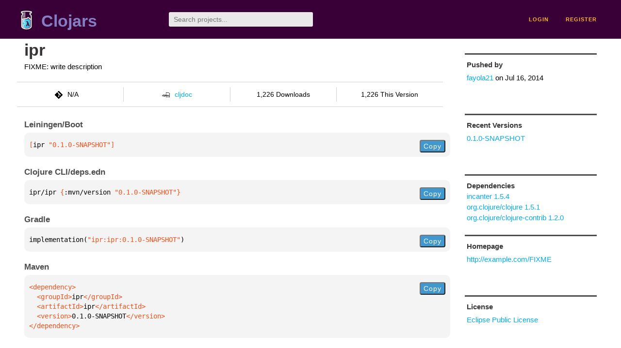

--- FILE ---
content_type: text/html;charset=utf-8
request_url: https://clojars.org/ipr/versions/0.1.0-SNAPSHOT
body_size: 2129
content:
<!DOCTYPE html>
<html lang="en"><head><meta charset="utf-8"><meta content="width=device-width,initial-scale=1" name="viewport"><link href="/opensearch.xml" rel="search" title="Clojars" type="application/opensearchdescription+xml"><link href="/favicon.ico" rel="shortcut icon"><meta content="[ipr/ipr &quot;0.1.0-SNAPSHOT&quot;] FIXME: write description" name="description"><meta content="summary" name="twitter:card"><meta content="@clojars" name="twitter:site:id"><meta content="https://clojars.org" name="twitter:site"><meta content="[ipr/ipr &quot;0.1.0-SNAPSHOT&quot;]" name="twitter:title"><meta content="[ipr/ipr &quot;0.1.0-SNAPSHOT&quot;] FIXME: write description" name="twitter:description"><meta content="https://clojars.org/images/clojars-logo@2x.png" name="twitter:image"><meta content="Total downloads / this version" name="twitter:label1"><meta content="1,226 / 1,226" name="twitter:data1"><meta content="Coordinates" name="twitter:label2"><meta content="[ipr &quot;0.1.0-SNAPSHOT&quot;]" name="twitter:data2"><meta content="website" property="og:type"><meta content="Clojars" property="og:site_name"><meta content="[ipr/ipr &quot;0.1.0-SNAPSHOT&quot;]" property="og:title"><meta content="[ipr/ipr &quot;0.1.0-SNAPSHOT&quot;] FIXME: write description" property="og:description"><meta content="https://clojars.org/images/clojars-logo@2x.png" property="og:image"><title>[ipr/ipr &quot;0.1.0-SNAPSHOT&quot;] - Clojars</title><link href="/stylesheets/reset.css" rel="stylesheet" type="text/css"><link href="/stylesheets/vendor/bootstrap/bootstrap.css" rel="stylesheet" type="text/css"><link href="/stylesheets/screen.css" rel="stylesheet" type="text/css"><!--[if lt IE 9]><script src="/js/html5.js" type="text/javascript"></script><![endif]--><script src="/js/jquery-3.6.0.min.js" type="text/javascript"></script><script src="/js/coordinates.js" type="text/javascript"></script></head><body class="container-fluid"><div id="content-wrapper"><header class="small-header row"><div class="home col-xs-6 col-sm-3"><a href="/"><img alt="Clojars" src="/images/clojars-logo-tiny.png" srcset="/images/clojars-logo-tiny@2x.png 2x"></a><h1><a href="/">Clojars</a></h1></div><div class="col-xs-6 col-sm-3"><form action="/search"><input class="search" id="search" name="q" placeholder="Search projects..." required type="search"></form></div><nav class="navigation main-navigation col-xs-12 col-sm-6"><ul><li><a href="/login">login</a></li><li><a href="/register">register</a></li></ul></nav></header><div class="light-article row"><script type="application/ld+json">{"@context":"http://schema.org","@type":"BreadcrumbList","itemListElement":[{"@type":"ListItem","position":1,"item":{"@id":"https://clojars.org/ipr","name":"ipr"}}]}</script><div class="col-xs-12 col-sm-9" id="jar-title"><div><h1><a href="/ipr">ipr</a></h1></div><p class="description">FIXME: write description</p><ul class="row" id="jar-info-bar"><li class="col-xs-12 col-sm-3"><p><img alt="VCS" src="/images/git-mark.png" srcset="">N/A</p></li><li class="col-xs-12 col-sm-3"><a href="https://cljdoc.org/d/ipr/ipr/0.1.0-SNAPSHOT"><img alt="cljdoc documentation" height="16" src="/images/cljdoc-icon.svg">cljdoc</a></li><li class="col-xs-12 col-sm-3">1,226 Downloads</li><li class="col-xs-12 col-sm-3">1,226 This Version</li></ul><h2>Leiningen/Boot</h2><div class="package-config-example"><div class="package-config-content select-text" id="#leiningen-coordinates"><pre><span class="tag">[</span>ipr<span class="string"> &quot;0.1.0-SNAPSHOT&quot;</span><span class="tag">]</span></pre></div><div class="package-config-copy"><button class="copy-coordinates">Copy</button></div></div><h2>Clojure CLI/deps.edn</h2><div class="package-config-example"><div class="package-config-content select-text" id="#deps-coordinates"><pre>ipr/ipr <span class="tag">{</span>:mvn/version <span class="string">&quot;0.1.0-SNAPSHOT&quot;</span><span class="tag">}</span></pre></div><div class="package-config-copy"><button class="copy-coordinates">Copy</button></div></div><h2>Gradle</h2><div class="package-config-example"><div class="package-config-content select-text" id="#gradle-coordinates"><pre>implementation(<span class="string">&quot;ipr:ipr:0.1.0-SNAPSHOT&quot;</span>)</pre></div><div class="package-config-copy"><button class="copy-coordinates">Copy</button></div></div><h2>Maven</h2><div class="package-config-example"><div class="package-config-content select-text" id="#maven-coordinates"><div><pre><span class="tag">&lt;dependency&gt;
</span><span class="tag">  &lt;groupId&gt;</span>ipr<span class="tag">&lt;/groupId&gt;
</span><span class="tag">  &lt;artifactId&gt;</span>ipr<span class="tag">&lt;/artifactId&gt;
</span><span class="tag">  &lt;version&gt;</span>0.1.0-SNAPSHOT<span class="tag">&lt;/version&gt;
</span><span class="tag">&lt;/dependency&gt;</span></pre></div></div><div class="package-config-copy"><button class="copy-coordinates">Copy</button></div></div></div><ul class="col-xs-12 col-sm-3" id="jar-sidebar"><li><h4>Pushed by</h4><a href="/users/fayola21">fayola21</a> on <span title="2014-07-16 17:21:22.982">Jul 16, 2014</span></li><li><h4>Recent Versions</h4><ul id="versions"><li><a href="/ipr/versions/0.1.0-SNAPSHOT">0.1.0-SNAPSHOT</a></li></ul></li><li><h3>Dependencies</h3><ul id="dependencies"><li><a href="/incanter">incanter 1.5.4</a></li><li><a href="http://search.maven.org/#artifactdetails%7Corg.clojure%7Cclojure%7C1.5.1%7Cjar">org.clojure/clojure 1.5.1</a></li><li><a href="http://search.maven.org/#artifactdetails%7Corg.clojure%7Cclojure-contrib%7C1.2.0%7Cjar">org.clojure/clojure-contrib 1.2.0</a></li></ul></li><li class="homepage"><h4>Homepage</h4><a href="http://example.com/FIXME">http://example.com/FIXME</a></li><li class="license"><h4>License</h4><ul id="licenses"><li><a href="http://www.eclipse.org/legal/epl-v10.html">Eclipse Public License</a></li></ul></li><li><h4>Version Badge</h4><p>Want to display the <a href="https://img.shields.io/clojars/v/ipr.svg">latest version</a> of your project on GitHub? Use the markdown code below!</p><img src="https://img.shields.io/clojars/v/ipr.svg"><textarea class="select-text" id="version-badge" readonly="readonly" rows="4">[![Clojars Project](https://img.shields.io/clojars/v/ipr.svg)](https://clojars.org/ipr)</textarea><p>If you want to include pre-releases and snapshots, use the following markdown code:</p><img src="https://img.shields.io/clojars/v/ipr.svg?include_prereleases"><textarea class="select-text" id="version-badge" readonly="readonly" rows="4">[![Clojars Project](https://img.shields.io/clojars/v/ipr.svg?include_prereleases)](https://clojars.org/ipr)</textarea></li></ul></div><footer class="row"><a href="https://github.com/clojars/clojars-web/wiki/About">about</a><a href="https://clojars.statuspage.io">status</a><a href="/projects">projects</a><a href="https://github.com/clojars/clojars-web/wiki/Contributing">contribute</a><a href="https://github.com/clojars/clojars-web/blob/main/CHANGELOG.org">changelog</a><a href="https://github.com/clojars/clojars-web/wiki/Contact">contact</a><a href="https://github.com/clojars/clojars-web">code</a><a href="/security">security</a><a href="/dmca">DMCA</a><a href="https://github.com/clojars/clojars-web/wiki/">help</a><a href="https://github.com/clojars/clojars-web/wiki/Data">API</a><a href="/sitemap.xml">sitemap</a><div class="sponsors"><div class="sponsors-title">Hosting costs sponsored by:</div><div class="sponsors-group"><div class="sponsor"><a href="https://korey.ai/"><img alt="Korey" src="/images/korey-logo.png"></a></div></div><div class="sponsors-title">With in-kind sponsorship from:</div><div class="sponsors-group"><div class="sponsor"><a href="https://1password.com/for-non-profits/"><img alt="1Password" src="/images/1password-logo.png"></a></div><div class="sponsor"><a href="https://www.deps.co"><img alt="Deps" src="/images/deps-logo.png"></a></div><div class="sponsor"><a href="https://dnsimple.link/resolving-clojars"><span>resolving with<br></span><span><img alt="DNSimple" src="https://cdn.dnsimple.com/assets/resolving-with-us/logo-light.png"></span></a></div><div class="sponsor"><a href="http://fastly.com/"><img alt="Fastly" src="/images/fastly-logo.png"></a></div></div><div class="sponsors-group"><div class="sponsor"><a href="https://www.fastmail.com/tryit-clojars/"><img alt="Fastmail" src="/images/fastmail-logo.png"></a></div><div class="sponsor"><a href="https://www.statuspage.io"><img alt="StatusPage.io" src="/images/statuspage-io-logo.svg"></a></div><div class="sponsor"><a href="https://uptime.com/"><img alt="Uptime.com" src="/images/uptime-logo.svg"></a></div></div></div><div class="sponsors"><div class="sponsors-group"><div class="sponsor"><span>remixed by<br></span><span><a href="http://www.bendyworks.com/"><img alt="Bendyworks Inc." src="/images/bendyworks-logo.svg" width="150"></a></span></div><div class="sponsor"><span>member project of<br></span><span><a href="https://clojuriststogether.org/"><img alt="Clojurists Together Foundation" height="40" src="/images/clojurists-together-logo.png"></a></span></div></div></div></footer></div></body></html>

--- FILE ---
content_type: image/svg+xml;charset=utf-8
request_url: https://img.shields.io/clojars/v/ipr.svg?include_prereleases
body_size: -10
content:
<svg xmlns="http://www.w3.org/2000/svg" width="190" height="20" role="img" aria-label="clojars: [ipr &quot;0.1.0-SNAPSHOT&quot;]"><title>clojars: [ipr &quot;0.1.0-SNAPSHOT&quot;]</title><linearGradient id="s" x2="0" y2="100%"><stop offset="0" stop-color="#bbb" stop-opacity=".1"/><stop offset="1" stop-opacity=".1"/></linearGradient><clipPath id="r"><rect width="190" height="20" rx="3" fill="#fff"/></clipPath><g clip-path="url(#r)"><rect width="47" height="20" fill="#555"/><rect x="47" width="143" height="20" fill="#fe7d37"/><rect width="190" height="20" fill="url(#s)"/></g><g fill="#fff" text-anchor="middle" font-family="Verdana,Geneva,DejaVu Sans,sans-serif" text-rendering="geometricPrecision" font-size="110"><text aria-hidden="true" x="245" y="150" fill="#010101" fill-opacity=".3" transform="scale(.1)" textLength="370">clojars</text><text x="245" y="140" transform="scale(.1)" fill="#fff" textLength="370">clojars</text><text aria-hidden="true" x="1175" y="150" fill="#010101" fill-opacity=".3" transform="scale(.1)" textLength="1330">[ipr &quot;0.1.0-SNAPSHOT&quot;]</text><text x="1175" y="140" transform="scale(.1)" fill="#fff" textLength="1330">[ipr &quot;0.1.0-SNAPSHOT&quot;]</text></g></svg>

--- FILE ---
content_type: image/svg+xml;charset=utf-8
request_url: https://img.shields.io/clojars/v/ipr.svg
body_size: 330
content:
<svg xmlns="http://www.w3.org/2000/svg" width="190" height="20" role="img" aria-label="clojars: [ipr &quot;0.1.0-SNAPSHOT&quot;]"><title>clojars: [ipr &quot;0.1.0-SNAPSHOT&quot;]</title><linearGradient id="s" x2="0" y2="100%"><stop offset="0" stop-color="#bbb" stop-opacity=".1"/><stop offset="1" stop-opacity=".1"/></linearGradient><clipPath id="r"><rect width="190" height="20" rx="3" fill="#fff"/></clipPath><g clip-path="url(#r)"><rect width="47" height="20" fill="#555"/><rect x="47" width="143" height="20" fill="#fe7d37"/><rect width="190" height="20" fill="url(#s)"/></g><g fill="#fff" text-anchor="middle" font-family="Verdana,Geneva,DejaVu Sans,sans-serif" text-rendering="geometricPrecision" font-size="110"><text aria-hidden="true" x="245" y="150" fill="#010101" fill-opacity=".3" transform="scale(.1)" textLength="370">clojars</text><text x="245" y="140" transform="scale(.1)" fill="#fff" textLength="370">clojars</text><text aria-hidden="true" x="1175" y="150" fill="#010101" fill-opacity=".3" transform="scale(.1)" textLength="1330">[ipr &quot;0.1.0-SNAPSHOT&quot;]</text><text x="1175" y="140" transform="scale(.1)" fill="#fff" textLength="1330">[ipr &quot;0.1.0-SNAPSHOT&quot;]</text></g></svg>